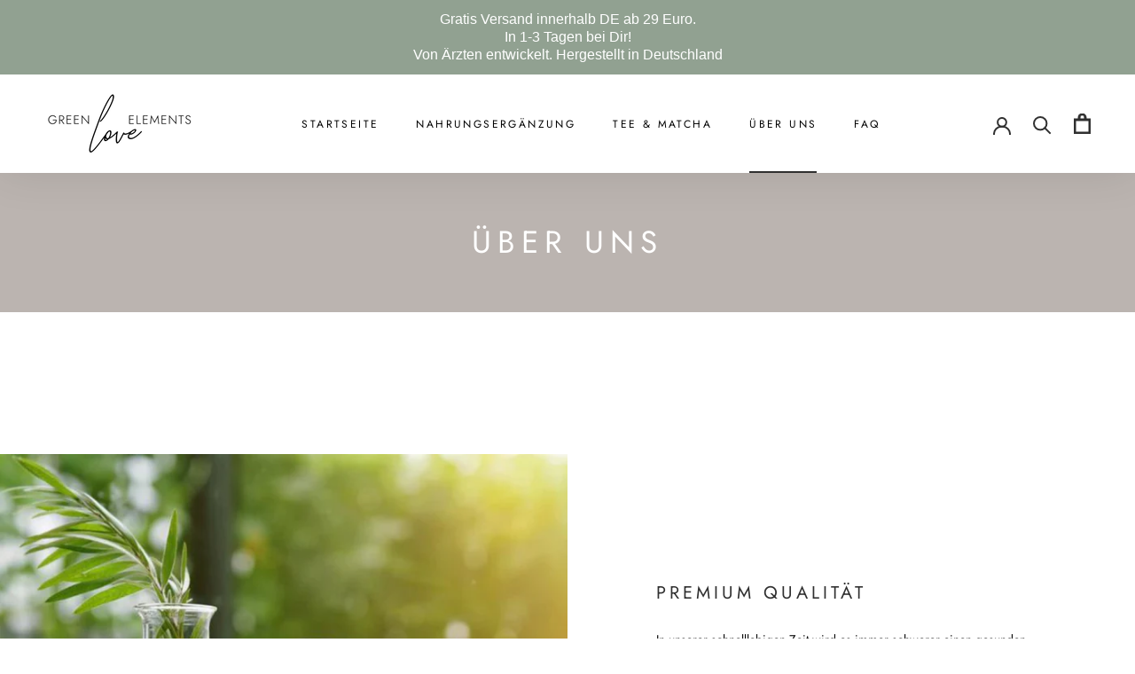

--- FILE ---
content_type: text/javascript
request_url: https://www.greenloveelements.de/cdn/shop/t/2/assets/custom.js?v=183944157590872491501655895961
body_size: -776
content:
//# sourceMappingURL=/cdn/shop/t/2/assets/custom.js.map?v=183944157590872491501655895961
